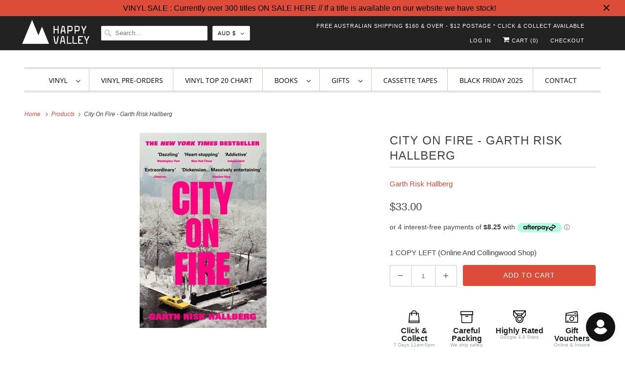

--- FILE ---
content_type: text/javascript; charset=utf-8
request_url: https://happyvalleyshop.com/products/city-on-fire.js
body_size: 810
content:
{"id":6171161988,"title":"City On Fire - Garth Risk Hallberg","handle":"city-on-fire","description":"\u003cp\u003e\u003cstrong\u003eGarth Risk Hallberg\u003c\/strong\u003e\u003c\/p\u003e\n\u003cp\u003eIt's New Year's Eve, 1976, and New York is a city on the edge. As midnight approaches, a blizzard sets in – and amidst the fireworks, an unmistakable sound rings out across Central Park. Gunshots. Two of them.\u003c\/p\u003e\n\u003cp\u003eThe search for the shooter will bring together a rich cast of New Yorkers. From the reluctant heirs to one of the city's greatest fortunes, to a couple of Long Island kids drawn to the punk scene downtown. From the newly arrived and enchanted, to those so sick of the city they want to burn it to the ground. All these lives are connected to one another – and to the life that still clings to that body in the park. Whether they know it or not, they are bound up in the same story – a story where history and revolution, love and art, crime and conspiracy are all packed into a single shell, ready to explode.\u003c\/p\u003e\n\u003cp\u003eThen, on July 13th, 1977, the lights go out in New York City.\u003c\/p\u003e","published_at":"2016-06-27T15:08:00+10:00","created_at":"2016-06-27T15:29:10+10:00","vendor":"Garth Risk Hallberg","type":"Books","tags":[],"price":3300,"price_min":3300,"price_max":3300,"available":true,"price_varies":false,"compare_at_price":null,"compare_at_price_min":0,"compare_at_price_max":0,"compare_at_price_varies":false,"variants":[{"id":21011681732,"title":"Default Title","option1":"Default Title","option2":null,"option3":null,"sku":"BK4735","requires_shipping":true,"taxable":true,"featured_image":null,"available":true,"name":"City On Fire - Garth Risk Hallberg","public_title":null,"options":["Default Title"],"price":3300,"weight":0,"compare_at_price":null,"inventory_quantity":1,"inventory_management":"shopify","inventory_policy":"deny","barcode":"9780099597476","requires_selling_plan":false,"selling_plan_allocations":[]}],"images":["\/\/cdn.shopify.com\/s\/files\/1\/0275\/7403\/products\/city-on-fire-639983.jpg?v=1645471938"],"featured_image":"\/\/cdn.shopify.com\/s\/files\/1\/0275\/7403\/products\/city-on-fire-639983.jpg?v=1645471938","options":[{"name":"Title","position":1,"values":["Default Title"]}],"url":"\/products\/city-on-fire","media":[{"alt":"City On Fire - Happy Valley Garth Risk Hallberg Book","id":29351131873528,"position":1,"preview_image":{"aspect_ratio":1.0,"height":400,"width":400,"src":"https:\/\/cdn.shopify.com\/s\/files\/1\/0275\/7403\/products\/city-on-fire-639983.jpg?v=1645471938"},"aspect_ratio":1.0,"height":400,"media_type":"image","src":"https:\/\/cdn.shopify.com\/s\/files\/1\/0275\/7403\/products\/city-on-fire-639983.jpg?v=1645471938","width":400}],"requires_selling_plan":false,"selling_plan_groups":[]}

--- FILE ---
content_type: text/javascript; charset=utf-8
request_url: https://happyvalleyshop.com/products/city-on-fire.js
body_size: 797
content:
{"id":6171161988,"title":"City On Fire - Garth Risk Hallberg","handle":"city-on-fire","description":"\u003cp\u003e\u003cstrong\u003eGarth Risk Hallberg\u003c\/strong\u003e\u003c\/p\u003e\n\u003cp\u003eIt's New Year's Eve, 1976, and New York is a city on the edge. As midnight approaches, a blizzard sets in – and amidst the fireworks, an unmistakable sound rings out across Central Park. Gunshots. Two of them.\u003c\/p\u003e\n\u003cp\u003eThe search for the shooter will bring together a rich cast of New Yorkers. From the reluctant heirs to one of the city's greatest fortunes, to a couple of Long Island kids drawn to the punk scene downtown. From the newly arrived and enchanted, to those so sick of the city they want to burn it to the ground. All these lives are connected to one another – and to the life that still clings to that body in the park. Whether they know it or not, they are bound up in the same story – a story where history and revolution, love and art, crime and conspiracy are all packed into a single shell, ready to explode.\u003c\/p\u003e\n\u003cp\u003eThen, on July 13th, 1977, the lights go out in New York City.\u003c\/p\u003e","published_at":"2016-06-27T15:08:00+10:00","created_at":"2016-06-27T15:29:10+10:00","vendor":"Garth Risk Hallberg","type":"Books","tags":[],"price":3300,"price_min":3300,"price_max":3300,"available":true,"price_varies":false,"compare_at_price":null,"compare_at_price_min":0,"compare_at_price_max":0,"compare_at_price_varies":false,"variants":[{"id":21011681732,"title":"Default Title","option1":"Default Title","option2":null,"option3":null,"sku":"BK4735","requires_shipping":true,"taxable":true,"featured_image":null,"available":true,"name":"City On Fire - Garth Risk Hallberg","public_title":null,"options":["Default Title"],"price":3300,"weight":0,"compare_at_price":null,"inventory_quantity":1,"inventory_management":"shopify","inventory_policy":"deny","barcode":"9780099597476","requires_selling_plan":false,"selling_plan_allocations":[]}],"images":["\/\/cdn.shopify.com\/s\/files\/1\/0275\/7403\/products\/city-on-fire-639983.jpg?v=1645471938"],"featured_image":"\/\/cdn.shopify.com\/s\/files\/1\/0275\/7403\/products\/city-on-fire-639983.jpg?v=1645471938","options":[{"name":"Title","position":1,"values":["Default Title"]}],"url":"\/products\/city-on-fire","media":[{"alt":"City On Fire - Happy Valley Garth Risk Hallberg Book","id":29351131873528,"position":1,"preview_image":{"aspect_ratio":1.0,"height":400,"width":400,"src":"https:\/\/cdn.shopify.com\/s\/files\/1\/0275\/7403\/products\/city-on-fire-639983.jpg?v=1645471938"},"aspect_ratio":1.0,"height":400,"media_type":"image","src":"https:\/\/cdn.shopify.com\/s\/files\/1\/0275\/7403\/products\/city-on-fire-639983.jpg?v=1645471938","width":400}],"requires_selling_plan":false,"selling_plan_groups":[]}